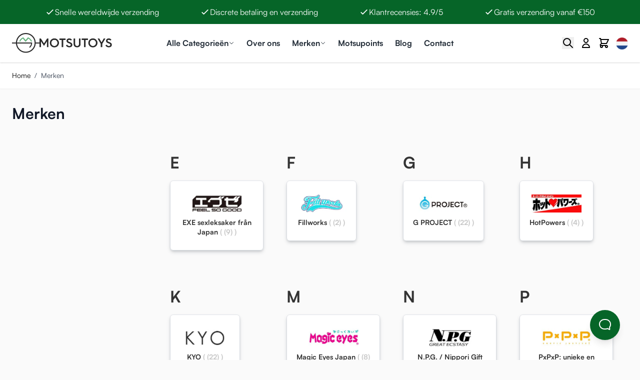

--- FILE ---
content_type: text/css
request_url: https://www.motsutoys.nl/static/version1765272961/frontend/Motsutoys/default/nl_NL/AdventCalendar_AdventCalendar/css/adventcalendar.css
body_size: -83
content:
.advent-box {
    background-size: cover;
    background-position: center;
    position: relative;
    border-radius: 0.5rem;
    box-shadow: 0 2px 4px rgba(0, 0, 0, 0.1);
    transition: transform 0.3s ease-in-out, background-color 0.3s ease-in-out;
    height: 16rem;
}


.white-overlay {
    position: absolute;
    inset: 0;
    background-color: white !important;
    opacity: 0.8 !important;
    z-index: 0;
}

.expired {
    background-color: rgba(0, 0, 0, 0.4);
    color: white;
    font-size: 1.25rem;
    font-weight: bold;
    display: flex;
    justify-content: center;
    align-items: center;
    text-transform: uppercase;
}



.advent-box .content {
    transform: rotateY(180deg);
    backface-visibility: hidden;
    transition: transform 0.6s ease-in-out;
    position: relative;
    z-index: 20;
}


.advent-box .locked {
    transform: rotateY(0deg);
    backface-visibility: hidden;
    transition: transform 0.6s ease-in-out;
    position: absolute;
    inset: 0;
    z-index: 10;
    background: rgba(0, 0, 0, 0.8);
    color: white;
    display: flex;
    flex-direction: column;
    justify-content: center;
    align-items: center;
}


.advent-box.unlocked .locked {
    transform: rotateY(-180deg);
}

.advent-box.unlocked .content {
    transform: rotateY(0deg);
}

--- FILE ---
content_type: text/css
request_url: https://www.motsutoys.nl/static/version1765272961/frontend/Motsutoys/default/nl_NL/BlackFridayUrgency_BlackFridayUrgency/css/urgency.css
body_size: -292
content:
.orange_pulse {
    background: #f4af29;
    height: 12px;
    width: 12px;
    border-radius: 20px;
    animation: pulse-yellow 2s linear infinite;
    transform: scale(1);
    margin-right: 8px;
}

@keyframes pulse-yellow {
    0% {
        transform: scale(0.95);
        box-shadow: 0 0 0 0 rgba(244, 175, 41, 0.5);
    }

    70% {
        transform: scale(1);
        box-shadow: 0 0 0 10px rgba(244, 175, 41, 0);
    }

    100% {
        transform: scale(0.95);
        box-shadow: 0 0 0 0 rgba(244, 175, 41, 0);
    }
}


--- FILE ---
content_type: text/plain
request_url: https://www.google-analytics.com/j/collect?v=1&_v=j102&a=1992624965&t=pageview&_s=1&dl=https%3A%2F%2Fwww.motsutoys.nl%2Fmerken&ul=en-us%40posix&dt=Merken&sr=1280x720&vp=1280x720&_u=IEBAAEABAAAAACAAI~&jid=736753644&gjid=868243933&cid=2073754359.1769138183&tid=UA-62953513-3&_gid=800743436.1769138183&_r=1&_slc=1&z=780864548
body_size: -450
content:
2,cG-0F2KEXXJMB